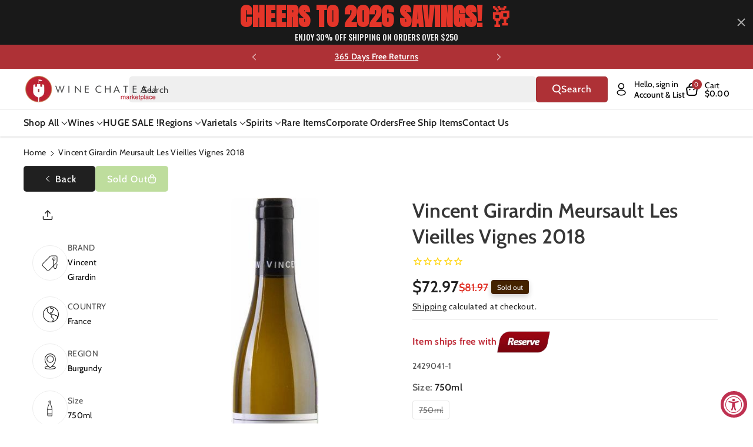

--- FILE ---
content_type: text/css
request_url: https://winechateau.com/cdn/shop/t/116/assets/section-footer.css?v=10770058857832420931747750885
body_size: 1866
content:
#Subscribe,.flog{display:block}.wbfootcont ul li{display:flex;gap:5px;align-items:center;margin-bottom:10px}.footer .footer-collapse .footer-block-image.center{justify-content:center}.footer .footer-collapse .footer-block-image.left{justify-content:left}.footer .footer-collapse .footer-block-image.right{justify-content:right}.footer .footer-block .footer-collapse.footer-block-image{display:flex}.footer,.footer_copyright_wrapper,.footer__content-bottom{border-top:1px solid rgba(var(--color-foreground),.1)}.footer__content-top{padding-top:4rem;padding-bottom:4rem;display:block}.footer-block button:not(.toggle.collapsed){display:none}.wbfootcont svg{min-width:20px;max-width:20px;height:20px;fill:rgb(var(--color-badge-border))}.wbfootcont ul{padding:0;margin:0;list-style:none}.wb_news_content,.wbfootcont{font-weight:var(--font-body-weight)}.footer p,.footer .wbfootcont span,.footer a,.footer-block__details-content .list-menu__item--link{color:rgba(var(--color-foreground),.75)}.footer h3 a{color:rgba(var(--color-foreground))}.footer a:hover,.footer-block__details-content .list-menu__item--link:hover,.copyright__content a:hover{color:rgb(var(--color-link-hover))}.footer p,.footer .wbfootcont span{word-break:break-word}button#scroll{position:fixed;bottom:60px;right:20px;font-size:calc(var(--font-body-scale) * 18px);cursor:pointer;z-index:2;min-width:calc(4.2rem + var(--buttons-border-width) * 2);min-height:calc(4.2rem + var(--buttons-border-width) * 2);display:flex;align-items:center;justify-content:center;text-align:center;opacity:1;visibility:visible;transition:all var(--duration-long) ease;transform:scale(1);padding:6px 0;box-shadow:1px 2px 3px 1px rgba(var(--color-background),.07)}#scroll.scrollhide{bottom:-100px;opacity:0;visibility:hidden;transform:scale(0)}#scroll:hover svg path{fill:rgb(var(--color-button-hover-text))}#scroll svg{width:20px;height:20px}#scroll svg path{fill:rgb(var(--color-button-text))}.footer--social.footer__column{display:flex;flex-direction:column;justify-content:center}footer hr{filter:invert(100%)}.wbfootcont svg rect,.wbfootcont svg path{fill:rgb(var(--color-badge-border))}.footer .list-social{gap:10px;justify-content:start}.footer__content-bottom h3{font-size:calc(var(--font-heading-scale) * 18px);font-weight:var(--font-heading-weight);margin-bottom:10px;font-family:var(--font-heading-family)}footer .list-social__item a{border-radius:var(--buttons-radius);color:rgb(var(--color-foreground));background-color:rgba(var(--color-foreground),.1);box-shadow:var(--buttons-shadow-horizontal-offset) var(--buttons-shadow-vertical-offset) var(--buttons-shadow-blur-radius) rgba(var(--color-shadow),var(--buttons-shadow-opacity));border-color:rgba(var(--color-foreground),var(--buttons-border-opacity))}footer .list-social__item a:hover{background:rgba(var(--color-button),var(--alpha-button-background));color:rgb(var(--color-button-text))}footer .list-social__item a:hover svg path{color:rgb(var(--color-button-text))}.footer__copyright.caption *{font-weight:var(--font-body-weight-medium);line-height:normal}.shopify-section-group-footer-group hr{filter:invert(100%);margin:0;background:rgb(var(--color-secondary-button));opacity:.2}.newsletter-form__button svg path{fill:rgb(var(--color-foreground))}.footer .newsletter-form__field-wrapper{display:flex;gap:10px}.footer .newsletter-form__button{position:relative}.footer-block__newsletter .field:after,.footer-block__newsletter .field:hover.field:after{box-shadow:0 0 0 var(--inputs-border-width) rgba(var(--color-foreground))}.footer .list-payment{margin:0;padding-top:0;min-height:44px}.footer__column.footer__localization{text-align:center}.footer .list-menu__item--link{padding-bottom:.5rem;padding-top:.5rem;line-height:1.5;font-size:calc(var(--font-body-scale) * 16px);font-weight:var(--font-body-weight);text-transform:capitalize}.footer__content-bottom{padding:10px 0}.footer__content-bottom:only-child{border-top:0}.footer__content-bottom-wrapper{display:flex;width:100%;align-items:center;justify-content:center}.footer__content-bottom.scroll-trigger.animate--slide-in{animation:none;opacity:1;transform:inherit}.footer__localization:empty+.footer__column--info{align-items:center}.footer__column{width:100%}.footer__column--info{display:flex;flex-direction:column;justify-content:center;align-items:center}.footer-block:only-child:last-child{max-width:76rem;margin:0 auto}.footer-block:empty{display:none}.footer-block--newsletter:only-child{margin-top:0}.footer-block__heading{margin-bottom:.5rem;margin-top:0}.footer__list-social:empty,.footer-block--newsletter:empty{display:none}.footer__follow-on-shop{display:flex;text-align:center;margin-bottom:1.5rem;padding:0 20px}.footer__list-social.list-social:only-child{justify-content:center}.footer-block__newsletter{flex-grow:1}.newsletter-form__field-wrapper{max-width:36rem}.wbfootcont{font-size:calc(var(--font-body-scale) * 16px)}.wb_news_content{display:flex;flex-direction:column;row-gap:20px;font-size:calc(var(--font-body-scale) * 16px)}.footer-block__newsletter .field{align-items:center}.footer__localization:empty{display:none}.footer__localization h2{margin:0}.footer__content-bottom-wrapper--center{justify-content:center}.footer__copyright{text-align:left;padding:10px}.footer-block__details-content .list-menu__item--active{transition:text-decoration-thickness var(--duration-short) ease}.footer-block-image{display:flex}.footer-block-image.left{justify-content:flex-start}.footer-block-image.center{justify-content:center}.footer-block-image.right{justify-content:flex-end}.footer-block__image-wrapper{box-shadow:var(--media-shadow-horizontal-offset) var(--media-shadow-vertical-offset) var(--media-shadow-blur-radius) rgba(var(--color-shadow),var(--media-shadow-opacity));margin-bottom:max(calc(2rem + var(--media-shadow-vertical-offset) * var(--media-shadow-visible)),2rem);overflow:hidden!important}.footer-block__image-wrapper img{display:block;height:auto;max-width:100%}.footer-block__brand-info{text-align:left}.footer-block:only-child .footer-block__brand-info{text-align:center}.footer-block:only-child>.footer-block__brand-info>.footer-block__image-wrapper{margin-left:auto;margin-right:auto}.footer-block-image>img,.footer-block__brand-info>img{height:auto}.footer-block:only-child .footer-block__brand-info .footer__list-social.list-social{justify-content:center}.footer-block__brand-info .footer__list-social.list-social{justify-content:flex-start;margin-left:-1.3rem;margin-right:-1.3rem}.footer-block__details-content .placeholder-svg{max-width:20rem}.copyright__content{font-size:calc(var(--font-body-scale) * 14px)}.copyright__content a{color:currentColor;text-decoration:none}.policies{display:inline;vertical-align:middle}.policies li{display:inline-flex;justify-content:center;align-items:center;vertical-align:middle}.policies li:before{content:"\b7";padding:0 .8rem}.policies li a{padding:.6rem 0;display:block}.footer__blocks-wrapper .h6{color:rgb(var(--color-foreground));font-family:var(--font-heading-family);font-size:calc(var(--font-heading-scale) * 24px);font-style:var(--font-heading-style);text-transform:capitalize;border:none;padding:0;margin:0 0 25px;background:transparent;text-align:left;word-break:break-word}.footer .grid--1-col-desktop .footer-block__newsletter{text-align:center}.footer .grid--1-col-desktop .newsletter-form{justify-content:center}.grid--1-col-desktop.footer__blocks-wrapper .h6{width:100%;text-align:center}.footer__blocks-wrapper img.footer-logo{margin-bottom:25px}.one-block-design .flog{display:inline}.one-block-design{text-align:center}.footer .newsletter-form{flex-direction:unset}.footer .newsletter-form{margin:0 auto 0 0;justify-content:start;flex-wrap:wrap}@keyframes appear-down{0%{opacity:0;margin-top:-1rem}to{opacity:1;margin-top:0}}@keyframes animateLocalization{0%{opacity:0;transform:translateY(0)}to{opacity:1;transform:translateY(-1rem)}}@media screen and (max-width: 1499px){.news-block-design{flex-wrap:wrap}}@media (min-width: 768px) and (max-width: 1499px){.footer .newsletter-form__field-wrapper{flex-wrap:wrap}}@media screen and (max-width: 991px){.footer .list-payment__item svg{width:34px;height:20px}.footer__localization noscript{width:100%}.footer .newsletter-form__field-wrapper{display:grid}.footer__blocks-wrapper .h6{font-size:calc(var(--font-body-scale) * 20px)}}@media screen and (max-width: 767px){.footer__content-bottom h3{text-align:center;display:none}.footer__blocks-wrapper img.footer-logo{margin-bottom:0}.footer-collapse{overflow:hidden;transition:height .3s ease-out;height:auto}footer localization-form #FooterCountryForm .disclosure__list-wrapper{right:0}.wbfootcont p{margin:0 0 7px}.footer__blocks-wrapper .h6{font-size:calc(var(--font-body-scale) * 18px);margin:0 0 5px}.footer .list-menu__item--link{font-size:calc(var(--font-body-scale) * 14px)}.footer .grid{display:block}.collapsed.active~.wbfootcont,.footer-logo~.wbfootcont{display:flex;flex-direction:column;gap:10px}.footer-block.grid__item{padding:0;margin:0 0 1rem;width:100%;display:flex;flex-direction:column;row-gap:1px}.footer-block.grid__item:first-child{margin-top:0}.footer__content-top{padding:calc(1.5rem / var(--font-body-scale))}.footer__content-bottom{flex-wrap:wrap;padding-left:0;padding-right:0;row-gap:1.5rem}.footer__content-bottom-wrapper{flex-wrap:wrap;justify-content:center}.footer__localization:empty+.footer__column{padding-top:1.5rem}.footer-block.footer-block--menu:only-child{text-align:left}.footer__list-social.list-social,.footer__follow-on-shop,.footer-block__newsletter{display:flex;justify-content:center}.footer-block__newsletter{flex-direction:column}.footer-block-image,.footer-block-image.left,.footer-block-image.center,.footer-block-image.right{justify-content:center}.footer__blocks-wrapper .h6.toggle.collapsed:after{margin:0;content:"+";font-size:calc(var(--font-body-scale) * 30px);font-weight:var(--font-body-weight);float:right;cursor:pointer;color:rgb(var(--color-foreground));width:20px;height:20px;display:flex;justify-content:center;align-items:center}.footer__blocks-wrapper .h6.toggle.collapsed.active:after{content:"-"}.footer .grid--3-col-tablet .grid__item{width:100%;max-width:100%}.footer .newsletter-form__field-wrapper{display:flex}.footer .newsletter-form{align-items:flex-start}}@media screen and (min-width: 768px){.footer__content-top .grid{row-gap:6rem;margin-bottom:0}.wbfootcont p{margin:0 0 25px}.footer__blocks-wrapper .h6{cursor:default}.footer__content-bottom-wrapper .footer__column:first-child{align-items:flex-start}.footer__content-bottom-wrapper .footer__column:last-child{align-items:flex-end}.footer__content-bottom-wrapper .footer__column:only-child h3{text-align:center}.footer__content-bottom-wrapper .footer__column:only-child{align-items:center;display:flex;justify-content:center;flex-direction:column}.footer__column--info{padding-left:0;padding-right:0}.footer-block{display:block;margin-top:0}.footer__content-bottom{padding:30px 0}.footer__column.footer__localization{text-align:left}.footer-block--newsletter{flex-wrap:nowrap;justify-content:center}.footer-block__newsletter:not(:only-child){text-align:left;margin-right:auto}.footer-block__newsletter .newsletter-form{max-width:100%}.footer-block__newsletter:not(:only-child) .footer__newsletter{justify-content:flex-start;margin:0}.footer-block__newsletter:not(:only-child) .newsletter-form__message--success{left:auto}.footer__follow-on-shop:first-child:not(:last-child){justify-content:flex-start;margin-right:auto;text-align:left}.footer__follow-on-shop:not(:first-child):not(:last-child){justify-content:flex-end;text-align:right}.footer-block__details-content{margin-bottom:0}.footer-block__details-content>p,.footer-block__details-content>li{padding:0}.footer-block:only-child li{display:inline}.footer-block__details-content>li:not(:last-child){margin-right:1.5rem}.footer-block__details-content .list-menu__item--active:hover{text-decoration-thickness:.2rem}.footer-block__newsletter+.footer__list-social{margin-top:0}.footer__localization{padding:0;justify-content:flex-start}.footer-block__details-content .list-menu__item--link{display:inline-block;font-weight:var(--font-body-weight)}.footer-block__details-content>:first-child .list-menu__item--link{padding-top:0}.policies li a{padding:0}.footer .footer-collapse{display:block;height:auto!important;visibility:visible!important}}@media (prefers-reduced-motion: reduce){.collapsing{transition-property:height,visibility;transition-duration:.35s}}@supports not (inset: 10px){@media screen and (max-width: 767px){.footer .grid{margin-left:0}}@media screen and (min-width: 768px){.footer__content-top .grid{margin-left:-3rem}.footer__content-top .grid__item{padding-left:3rem}}}@media (min-width: 768px) and (max-width: 991px){.footer .grid--3-col-tablet .grid__item{width:calc(25% - var(--grid-desktop-horizontal-spacing) * 3 / 4);max-width:100%}}.color-variant__11{display:none}
/*# sourceMappingURL=/cdn/shop/t/116/assets/section-footer.css.map?v=10770058857832420931747750885 */


--- FILE ---
content_type: text/css
request_url: https://winechateau.com/cdn/shop/t/116/assets/component-cart-items.css?v=45526079701680905321745876143
body_size: 598
content:
cart-items .cart__empty-text{margin-top:0}.cart-items td,.cart-items th{padding:0;border:none}.cart-items th{text-align:left}.cart-item__quantity-wrapper{display:flex;gap:5px}.cart-item__totals{position:relative}.cart-items *.right{text-align:right}.cart-item__image-container{display:inline-flex;align-items:flex-start}.cart-item__image-container:after{content:none}.cart-item__image{height:auto;width:auto;max-width:100%;border-radius:calc(var(--buttons-radius) * 1 / 2)}.product-option dd,.product-option dt{word-break:break-word;font-weight:var(--font-body-weight-medium)}.product-option dt{color:rgba(var(--color-foreground),.6)}span.price-compare{font-weight:var(--font-heading-weight);text-decoration:line-through;color:rgba(var(--color-foreground),.6);font-size:calc(var(--font-body-scale) * 12px)}.item-price-wrapper.price-inner{display:flex;align-items:center;flex-wrap:wrap}.item-price-wrapper.price-inner .price-original{padding-right:5px}.cart-item__details>*{margin:0;max-width:30rem}.cart-item__details>*+*{margin-top:.6rem}.cart-item__media{position:relative}.cart-item__link{display:block}.cart-item__name,.wbcartupsell .product-title a{text-decoration:none;display:block;font-size:calc(var(--font-body-scale) * 16px);font-weight:var(--font-body-weight-semibold);font-family:var(--font-body-family)}.cart-item__price-wrapper>*{display:block;margin:0;padding:0}.cart-item__discounted-prices dd{margin:0}.cart-item__discounted-prices .cart-item__old-price{font-size:1.2rem}.cart-item__old-price{opacity:.7}.cart-item__final-price{font-weight:400}.product-option{font-size:1.4rem;word-break:break-word;line-height:calc(1 + .5 / var(--font-body-scale))}cart-remove-button .button{min-width:calc(4.5rem / var(--font-body-scale));min-height:4.5rem;padding:0;margin:0 .1rem .1rem 0}cart-remove-button .button:before,cart-remove-button .button:after{content:none}cart-remove-button .button:not([disabled]):hover{color:rgb(var(--color-foreground))}cart-remove-button .icon-remove{height:2rem;width:2rem}.cart-item .loading-overlay__spinner{display:flex}.cart-item .loading-overlay:not(.hidden)~*{visibility:hidden}.cart-item__error{display:flex;align-items:flex-start}.cart-item__error-text{font-size:1.3rem;order:1}.cart-item__error-text+svg{flex-shrink:0;width:1.2rem;margin-right:.7rem}.cart-item__error-text:empty+svg{display:none}.product-option+.product-option{margin-top:.4rem}.product-option *{display:inline;margin:0}.cart-items thead th{text-transform:uppercase;font-weight:var(--font-body-weight-medium)}.cart-item cart-remove-button{margin:0;line-height:0;width:44px;height:44px;display:inline-flex;align-items:center;justify-content:center}.cart-item__error-text+svg{margin-top:.4rem}.cart-item__price-wrapper>*:only-child:not(.cart-item__discounted-prices){font-weight:var(--font-body-weight-semibold);font-size:calc(var(--font-body-scale) * 18px)}.cart__footer-wrapper .cart__footer{padding:2rem 0;margin-top:30px}cart-items .cart__items{border-bottom:none;padding-bottom:0}.cart-items-inner,.cart__footer-wrapper .cart__footer{padding:2rem;border-radius:var(--popup-corner-radius)}.cart__note .text-area{min-height:15rem}.cart__footer-wrapper .cart__footer .cart__note{margin-top:30px}cart-items .underlined-link{text-decoration:underline;color:rgb(var(--color-foreground));font-size:calc(var(--font-body-scale) * 14px)}cart-items .title-wrapper-with-link{align-items:center;margin:0 0 3rem}.cart__footer-wrapper .cart__footer .totals{font-weight:var(--font-body-weight-medium)}.cart__footer-wrapper .cart__footer .totals p{color:rgb(var(--color-foreground))}.cart-items{border-spacing:0;border-collapse:separate;box-shadow:none;width:100%;display:table}.cart-items thead th:first-child{grid-area:media}th.cart-items__heading--wide{grid-area:qty}.cart-items .main-cart-wrapper:last-child td{border-bottom:none;padding-bottom:0}.cart-item.main-cart-wrapper,cart-items thead tr{display:grid;grid-template-areas:"media title qty price";grid-template-columns:1fr 3fr 3fr 1.5fr;column-gap:1.5rem;padding:1.5rem 0;border-bottom:1px solid rgba(var(--color-foreground),.09);align-items:center}.cart-item.main-cart-wrapper:last-child{border-bottom:none;padding-bottom:0}.cart-item__details{grid-area:title}td.cart-item__quantity{grid-area:qty}.cart-item__media{grid-area:media}.cart-item__totals,.cart-items *.right{grid-area:price}cart-remove-button .button{min-width:3.5rem;min-height:3.5rem}@media (max-width: 991px){.cart-item__image{border-radius:calc(var(--buttons-radius) * 1 / 2)}.cart-items-inner,.cart__footer-wrapper .cart__footer{border-radius:calc(var(--popup-corner-radius) * 1 / 2)}}@media screen and (max-width: 767px){.cart-items,.cart-items thead,.cart-items tbody{display:block;width:100%}.cart-items thead tr{display:flex;justify-content:space-between;border-bottom:.1rem solid rgba(var(--color-foreground),.2)}.cart-item.main-cart-wrapper{grid-template-areas:"media title title""media price price""media qty qty";grid-template-columns:1fr 2fr 1fr;column-gap:1.5rem;row-gap:1rem}.cart-item:last-child{margin-bottom:0}.cart-item__quantity-wrapper{flex-wrap:wrap;justify-content:space-between}.cart-item__totals{display:flex;align-items:flex-start}.cart-item__name,.wbcartupsell .product-title a{font-size:calc(var(--font-body-scale) * 14px)}.product-option.price-original,.cart-item__price-wrapper>*:only-child:not(.cart-item__discounted-prices),.cart__footer-wrapper .cart__footer .totals p{font-size:calc(var(--font-body-scale) * 16px)}.product-option,cart-items .underlined-link{font-size:calc(var(--font-body-scale) * 12px)}.cart-items-inner,.cart__footer-wrapper .cart__footer{padding:1.5rem}.cart__footer .cart__checkout-button{max-width:100%}cart-items .title-wrapper-with-link{margin:0 0 1rem}}@media screen and (max-width: 575px){.cart-item.main-cart-wrapper{grid-template-columns:1.5fr 2fr 1fr}}
/*# sourceMappingURL=/cdn/shop/t/116/assets/component-cart-items.css.map?v=45526079701680905321745876143 */


--- FILE ---
content_type: text/plain; charset=utf-8
request_url: https://d-ipv6.mmapiws.com/ant_squire
body_size: 168
content:
winechateau.com;019be61b-9406-7876-8108-1f045131c96c:f2fb5e5f87783ad11a9076cd7645d145693ef6e5

--- FILE ---
content_type: application/javascript; charset=utf-8
request_url: https://searchanise-ef84.kxcdn.com/preload_data.7K6D0f8p0B.js
body_size: 13745
content:
window.Searchanise.preloadedSuggestions=['bourbon whiskey','hennessy cognac','pinot noir','hennessy xo','johnnie walker','martell xo','cabernet sauvignon wines','single malt','blue label','hennessy vsop','pinot grigio','red wine','cordon bleu','xo cognac','red blend','chateauneuf du pape','rampur single malt whisky','japanese whiskey','glenfiddich scotch','don julio','single malt scotch','remy martin xo','cabernet sauvignon','tequila reposado','brunello di montalcino','sauvignon blanc','sweet red wine','macallan single malt','crown royal','cognac xo','johnnie walker blue','white wine','indian whiskey','buffalo trace','ice wine','remy martin','veuve clicquot','clase azul','glenlivet scotch','caymus cabernet','johnnie walker blue label','italian red wines','don julio 1942','greek wines','rose wine','georgian wine','chianti classico','kosher wine','irish whiskey','hennessy paradis','orange wine','tawny port','blanton\'s bourbon','jack daniel\'s','pappy van winkle','eagle rare','sparkling wine','sweet wine','portugal wines','louis xiii','south african wines','opus one','champagne case','macallan 18 year sherry','dom perignon','amarone della valpolicella','good fucking wine','mc callan','moscato d\'asti','argentina malbec','weller bourbon','balvenie scotch','barolo wine','chivas regal','remy martin 1738','caymus cabernet sauvignon','jack daniels','sancerre blanc','red zinfandel','white burgundy','cabernet franc','old monk','royal salute','grand marnier','sparkling wines','silver oak','austin hope','port wine','chateau margaux','martell cognac cordon','free shipping','lagavulin scotch','stags leap','south africa','chateau lafite rothschild','martell cognac cordon bleu','moscato d asti','king george','box wine','sweet dessert wines','rose champagne','patron tequila','grey goose','pinot gris','dom perignon champagne','non alcoholic','vodka premium','crown royal blackberry','chenin blanc','gift set','indri whisky','sancerre wines','vintage port','malbec argentina','rye whiskey','gruner veltliner','free shipping deals','vinho verde','ever clear','prosecco brut','bourbon best rated','french red wine','italian white wine','malbec wine','frank august','montepulciano dabruzzo','tequila blanco','scotch whisky','etna rosso','black label','paso robles','red burgundy','super tuscan','french white wines','chivas royal salute 21 year','chianti classico riserva','dalmore scotch','madeira wine','anejo tequila','case only','organic red wine','green chartreuse','chateau ste michelle','pet nat','greek wine','orin swift','stella rosa','buffalo trace bourbon','bordeaux margaux','hennessy cognac xo','sweet vermouth','riesling germany','laphroaig scotch','white champagnes','xo hennessy','good fucking','ace of spade','oregon pinot noir','tempranillo spain','wild turkey','makers mark','sparkling rose','ararat brandy','limited edition','bush wine','ribera del duero','french wine','irish cream','whispering angel','jameson whiskeys','highland park','woodford reserve','all points west','moet chandon','huge holiday flash sale','don perignon','reisling wines','semi sweet wine','russian vodka','widow jane','santa margherita pinot grigio','don melchor','walker king george v','louis jadot','far niente','angels envy','my order','john walker','old forester','beaujolais red wine','pouilly fuisse','new zealand sauvignon blanc','whistle pig','martell blue swift','vin santo','tequila anejo','bailey\'s irish cream','rosso di montalcino','grand cru','kosher red wine','glenmorangie 18 rare','non alcoholic wine','natural wine','bordeaux red','japanese whisky','the prisoner','dry rose','tito\'s vodka','catena zapata','lagavulin scotch 16','bordeaux pauillac','bacardi rum','eagle rare bourbon','jim beam','ace of spades','silver oak cabernet','domaine du','glenmorangie signet','kendall jackson chardonnay','courvoisier cognac','chateau montelena','hennessy xo 750ml','clase azul tequila','scotch whiskey','moet & chandon','el dorado','rombauer chardonnay','new zealand','red blends','indian single malt','pineau des charentes','walker blue','nero d\'avola','caymus vineyards','chateau d\'yquem','camus cognac','cab franc','captain morgan','frank family','plum wine','brut rose','hibiki japanese','sweet red','dark rum','knob creek','white port','oban scotch','casa migos','white zinfandel wine','lunar new year 2025','the balvenie','imported beer','yamazaki 12 year','champagne brut','duckhorn cabernet','petite sirah','chivas regal 18','mc callan 12','portuguese wines','gold label','camus wines','napa cabernet','sparkling moscato','armenian brandy','red sangria','georgian wines','de oro','israeli wine','gift card','ciroc vodka','trapiche medalla','three little','four roses','vega sicilia','white bordeaux','375ml wines','scotch macallan 15','valpolicella ripasso','belvedere vodka','alexander valley','doc holiday','meiomi pinot noir','alto adige','courvoisier xo','belle glos','peach moscato','aguardiente antioqueño','bartenura moscato','yamazaki malt','remy xo','santa margherita','lunar new year','coffee liqueur','white zinfandel','lambrusco wine','spanish wines','savignon blanc','saint emilion','wine from spain','willamette valley pinot noir','reserve pass','ruby port','discount code','laurent perrier','ron zacapa rum','triple sec','sweet white wine','el enemigo','cakebread cellars','josh cab','robert mondavi','castello del poggio','dry riesling','jose cuervo tequila','macallan edition','gato negro','yellow chartreuse','chateau le chemin du roi','catena malbec','italian wine','orange wines','beluga vodka','sweet wines','basil hayden','kentucky bourbon','brunello di montalcino 2016','jordan cabernet','johnnie walker scotch','tequila ocho','ole smoky','chilean wines','chateau de','tanqueray gin','oban 14 scotch','chassagne montrachet','cristal champagne','stagg bourbon','moldova wine','elijah craig','good fucking products','montepulciano d\'abruzzo','joseph phelps','mouton cadet','villa jolanda','russian standard','carlo rossi','paso robles cabernet','puligny montrachet','spiced rum','j lohr','paul hobbs','uncle nearest','absolute vodka','australian shiraz','order status','pinot noir oregon','aberlour scotch','amrut whisky','tequila silver','canadian whiskeys','napa valley','the glenlivet','bib & tucker','small batch bourbon','rampur asava','bodega vistalba','blackberry brandy','south african wine','vino nobile di montepulciano','assyrtiko santorini','taylor port','oregon pinot','quilt cabernet','decoy cabernet sauvignon','don q','apricot brandy','st emilion','grey goose 1.75l','la cab franc','chablis grand cru','coconut rum','grain alcohol 190','buttery chardonnay','white hennessy','remi martin','dry vermouth','gin botanical','stags leap cabernet','organic wine','cotes du rhone','paul john','greece wine','langhe nebbiolo','piper heidsieck','extra anejo','shannon ridge','syrah red','woodford reserve bourbon','kosher for passover','casa azul','blue nun','xo cognac 750ml','manischewitz wine','rioja gran reserva','dessert wines','box wines','martell xo extra-old','pear brandy','chateau latour','ice wines','cognac vsop','chateau musar','german wine','high west','barbera d\'asti','nik weis','kim crawford','primitivo di manduria','la marca prosecco','austrian wine','sauvignon blanc new zealand','casamigos tequila','white pinot noir','oban 18 scotch','creme de cassis','colonel eh taylor','bordeaux red blends','bourbon best','duckhorn merlot','daou cabernet','red breast','albert bichot','vernaccia di san gimignano','haut brion','hennessy xo cognac','penelope bourbon','aberfeldy scotch','location of wine chateau','louis latour','rock n roll tequila','good fucking bourbon','marcel deiss','martell vsop','pol roger','spanish brandy','barbaresco piedmont','caol ila','sicilian red','touriga naci','perrier jouet','hendricks gin','tito\'s vodka 1.75l','cherry wine','orange liqueur','jack daniel','carmenere chile','nickel & nickel','eau de vie','turkish wine','ruca malen','cut water','albarino rias baixas','kendall jackson','plantation rum','barefoot wine','malvasia white','loch lomond','tignanello toscana','yellow tail','australian port','australian wine','cooper and thief','willamette valley','cherry liqueur','the macallan','old vine zinfandel','cabernet sauvignon wines napa','corona beer','the dalmore','organic sparkling','glendronach scotch','lynch bages','wray and nephew','petit verdot','don melchor cabernet','on the rocks','chivas regal 21','gavi di gavi','el dorado rum','chocolate liquor','from argentina','french rose','saint emilion grand cru','justin cabernet sauvignon','strawberry wine','eh taylor','glenmorangie single malt','ruinart champagne','san marzano','cricova wines','papi wine','walker blue label','van winkle','plum brandy','gewurztraminer s','cherry brandy','canyon road','la spinetta','vino verde','pickle shot','unoaked chardonnay','black dog','pierre ferrand','marsala wine','don julio 70','smirnoff vodka','hennessy cognac paradis','monkey shoulder','junmai daiginjo','austin hope cabernet','baileys original','riesling kabinett','bordeaux st emilion','belle glos pinot noir','sardinia cannonau','russian standard vodka','caymus special selection','amarone classico','armenian wine','margarita mix','bonanza cabernet','cordon blue','chambolle musigny','dewars scotch','hungarian wine','mini bottles','le le','french white burgundy','apple brandy','macallan 18 year','2016 cabernet sauvignon','spanish red wine','white rum','au vodka','blanc de blancs','castello di verrazzano','glenfiddich 18 year','pino grigio','south african red wines','xo martell','jonny whiskey','kahlua liqueur','greco di tufo','ginger brandy','mary taylor','flowers pinot noir','cava brut','buchanan whisky','white port portugal','fino sherry','pedro ximenez sherry','xo hennessy cognac','kindzmarauli red','king george v','sea smoke','gevrey chambertin','xxl wine','beaujolais nouveau','fortaleza tequila','israel wines','jose cuervo','cote du rhone','st grigio','josh chardonnay','rum cream','blackberry crown','friuli-venezia giulia','whiskey scotland','california cabernet','wagner family','extra anejo tequila','200 ml whiskey','el tesoro','washington cabernet','hennessy white','chateau la','martell cognac xo','etna bianco','yellowstone bourbon','french red','cream sherry','vs op','marilyn merlot','trump wine','chenin blanc loire','kosher wine from israel','bunnahabhain scotch','ardbeg scotch','ridge vineyards','faust cabernet','vanilla vodka','sake nigori','dusse cognac xo','peach wine','robert mondavi cabernet','la gritona','chateau mouton rothschild','villa antinori','pedro ximenez','dusse cognac','burgundy pinot noir','russian river','canadian club','old parr','crystal champagne','falanghina white','prosecco docg','petit chablis','martell cordon bleu','cake bread','johnnie walker black','red label wine','agave tequila','demi sec','peach schnapps','martel xo','lager beer','apothic red','ron abuelo','adictivo tequila','four pillars','paolo scavino','vermentino italy','scotch single malt','st germain','johnnie walker blue label the year of','grahams port','dry sherry','arbor mist','red blend merlot','la crema','german wines','vosne romanee','ron zacapa xo','gewurtztraminer wines','cloudy bay','weller special reserve','antinori tignanello','martell cognac','where is it made','remy martin vsop','louis roederer','jackson morgan southern cream','single malt whiskey','chocolate wine','white wines','chateau neuf du pape','pisco peruvian','barbera d\'alba','pouilly fume','lacryma christi','cream liqueur','bulleit bourbon','napoleon cognac','sir davis','marques de riscal','conundrum red','marie brizard','gian chand','indian gin','long meadow ranch','canary islands','casillero del diablo','vincent girardin','martin xo','summer in a bottle','elderberry wine','xo your','double black johnnie','asti spumante','moet rose','malibu rum','2017 cabernet sauvignon','greek white wine','suntory whiskey','yamato whiskey','tequila patron','josh cabernet sauvignon','hardy cognac','blanton\'s original single barrel','old fitzgerald','dornfelder sweet','talisker 10 year','perrier jouet champagne','1800 tequila silver','cannonau from sardinia','blackberry crown royal','lafite rothschild','glenfarclas scotch','black velvet','fire ball','titos vodka','jefferson ocean','luigi bosca','whitley neill','skin contact','casa noble','herzog wine','chassagne montrachet white','remi martin xo','stella rose','chateau st michelle','sangiovese rose','canadian whiskey','gordon blue','flavored vodka','pink whitney','ice wine dessert','1.75l scotch','petite syrah','kopke port','frogs leap','elena walch','moscato sweet wine italy','uruguay wines','glenlivet scotch single malt','josh cellars','grgich hills','quinta do','romanian wine','hennessy paradis cognac','finger lakes','french rose wine','appleton estate','brotherhood wine','riesling spatlese','lambrusco grasparossa di castelvetro','cardenal mendoza','rose wines','presidential port','12 black label','mango wine','grain alcohol','evan williams','four pillars gin','rutherford hill ajt','chianti wine 750ml','kelt cognac','hit and run','cava brut spain','sicilian wines','fortissimo wines','lebanese wine','hibiki whisky','banana liqueur','mezcal artesanal','blantons bourbon','case of wines','bertani amarone','cincoro tequila','ken wright','ca del bosco','ae dor','semi sweet red wines','concha y toro','angelica zapata','gran malo','red wines','rare bourbon','austin hope cabernet sauvignon','joseph drouhin','kermit lynch','prisoner red','petrus pomerol','st estephe','french champagne','johnnie walker king george v','moscato wine','g4 tequila','dry creek','blue lable','glen scotia','the macallan 12','dr loosen riesling','armand de brignac','napa valley cabernet sauvignon','dr mcgillicuddy\'s','wine from moldova','green label','clos apalta','hennessy vs','german white wines','domaine ott','merry edwards','veuve rose','santero moscato','angostura bitters','japanese whiskey 12','five springs','alize liqueur','bruichladdich scotch','craggy range','j vineyards','a little sweet red wines','nikka whisky','savigny les beaune','brunello di montalcino 2019','faust cabernet sauvignon','basil hayden bourbon','butter chardonnay','don julio reposado','crown blackberry','kettle one','billecart-salmon brut','tempus fugit','puerto rico','rancho la gloria','the original pickle shot','krug champagne','royal salute 21','armenian cognac','chateau haut brion','little book','port charlotte','krohn port','d e a u cognac','special club','stags leap chardonnay','jack daniel\'s 12','pomegranate wine','rodney strong','organic white','louis martini','el amo tequila','pino noir','pago de carraovejas','two paddocks','pure white','gewurztraminer alsace','chilean wine','mini bottles of champagne','grey goose vodka','chateau red wine','baileys irish cream','creme de cacao','azul tequila','chalk hill','fiano di avellino','chateau kefraya','abruzzo montepulciano','heaven hill','chateau du pape','cloudy bay sauvignon blanc','single malts','rock hill','domaine de','domaine carneros','j lohr cabernet','italian wines','high noon','daou cabernet sauvignon','clos du bois','vintage porto red','rust en vrede','french chardonnay','george t stagg','2004 red wine','pape clement','la marca','rice wine','hennessy privilege','chinese liquor','chateau duhart-milon pauillac','weller 12 bourbon','ron viejo de caldas','champagne gift','perez cruz','flavored whiskey','lancers rose','casa dragones','amaro nonino','middle sister','semi sweet','antonio madeira','domaine serene','flor de caña','chateau giscours margaux','nuits st georges','port wines','kentucky derby','dornfelder red','nerello mascalese','hennessy vsop cognac','bandol rose','arrogant frog','joel gott','white wine box','sheffield cream sherry','firefly moonshine','red label','vin jaune','howell mountain','red wine merlot','hine cognac','limoncello made in capri italy','bv cabernet','great western','mi amore','paso robles wines','glen moray','desert wine','new york wine','herzog chalk hill','la rioja alta','cancel order','long island ice tea','clay bottle','lamborghini set','kakhuri gvinis marani','sparkling red','stella rosa black','moet champagne','muscat wine','peanut butter whiskey','alpha omega','lustau sherry','catena alta','jamaican rum','new year','hennessy black','marquis de la tour','year of the snake','california chardonnay','loire valley','blueberry wine','aguardiente blanco','non alcoholic sparkling wine','hard cider','mount gay','gift box','coppola diamond','ketel one','pauillac wine','negroamaro red','cointreau liqueur','delamain cognac','free shipping all','blanco tequila','delaire graff','brut champagne','garrison brothers','black stallion','reposado tequila','spanish wine','rombauer zinfandel','the other side','reserve merlot','year of the dragon','clear creek','dubonnet rouge','bounty rum','paul masson','portugal red','rhum barbancourt','single barrel','cote rotie','cask strength','spiced wine','appleton estate jamaica rum','cordon bleu extra','ruffino prosecco','yellow spot','billecart salmon','leonard kreusch riesling','nebbiolo langhe','tomasello wines','laphroaig 10 year','white merlot wine','casal garcia','sutter home','charles krug','late harvest','conti di san bonifacio','gran enemigo','dry greek wines','decoy pinot noir','chateau giscours','riesling white','craft beer','chappellet cabernet sauvignon','pinot nero','sparkling shiraz','pinot blanc','bully hill','one vodka','xo remy martin','famille perrin','la crema chardonnay','walker black','orange bitters','jaan paan liqueur','van gogh','glenfiddich 12 year','seco herrerano','50ml bottle','buena vista','du pape','willett bourbon','mogen david','cava spain','sweet sparkling wine','terre nere','casas del bosque','wine spectator','kylie minogue','red italian wine','margaret river','pear liqueur','vouvray chenin blanc','chateau lynch bages','cannonau di sardegna','something special','ron zacapa','tullamore dew','mr boston','chateauneuf du pape blanc','michele chiarlo','armagnac brandy','james hennessy','dr loosen','maestro dobel','biodynamic wine','marchesi di barolo barolo','coastal vines','pink gin','la crema pinot noir','hall cabernet','roero arneis','tuscan sangiovese','clos du val','jackson morgan','pol roger champagne','rare red wine','kentucky owl','r jelinek','pio cesare','new riff','cantina gabriele','remy martin xo excellence','francis coppola','simple syrup','ferrari carano wine','georgia wine','languedoc roussillon','mead wine','opus one 2018','ernie els','19 crimes red blend','opera prima','irish mist','poggio antico','cheval blanc','amontillado sherry','yago sangria','do cognac','gerard bertrand','unique bottles','dessert wine','espresso martini','chateauneuf du pape red','mas de gourgonnier','don fulano','750ml estate','casa de hamsa','crane lake','chateau de beaucastel','la terre','black hennessy','bourgogne rouge','michters bourbon whiskey','don q rum','moon shine','sonoma cutrer','kosher red wine israeli','edinburgh gin','wild turkey 101','cantina zaccagnini','semi sweet red wine','gift sets','arbor mist wine','schramsberg champagne','svedka vodka','beringer reserve','brooklyn kura','chardonnay napa valley','grenache red','amarone riserva','artevani saperavi','sycamore lane cabernet sauvignon','white oak','oban little bay','christian brothers','docg wine','mateus rose','21 year old','sloe gin','pago de los capellanes','california wines','m h','chimney rock','hennessy paradis rare cognac','beefeater gin','whiskey single malt','cremant brut','haut medoc','drambuie liqueur','santa margarita','mark ryan','aperol spritz','hennessy richard','yarden cabernet','feudo montoni','alpha estate','primitivo puglia','hall cabernet sauvignon','leoville poyferre','pine ridge','dark horse','bumbu rum','stone cellars','champagne brut blanc de blancs','boss hog','vintage wine','hibiki japanese harmony whisky','moscato d’asti','don papa','wolffer estate','orphan barrel','vermentino di sardegna','beaulieu vineyard','joh jos prum','lebanon wine','schloss gobelsburg','precision cabernet sauvignon','chivas 25 years','edmunds st john','kim crawford sauvignon blanc','casino azul','egg nog','casale del giglio','gamay beaujolais','proverb cabernet','washington wine','small bottles','carmel winery','cognac hennessy','riesling auslese','blended scotch whisky','sycamore lane','turkey wine','my order order','heinz eifel','low alcohol wine','tomintoul 16 year','tomasello red','cupcake vineyards','pomerol bordeaux','creme de','pontet canet','chateau st','quintessa red','raymond collection','cinque terre','calon segur','henri bourgeois sancerre','sequoia grove','greek red wine','cruzan rum','philip wine','pata negra','woodford reserve double oaked','cascahuin tequila','chocolate tequila','southern comfort','justin isosceles','peach brandy','seagram\'s gin','tablas creek','my favorite neighbor','hennessy cognac 1.75l','st george','chivas regal 25','milagro tequila','balvenie scotch 14','taittinger champagne','slivovitz 750ml','wine glasses','graci etna','st emilion grand cru','champagne blanc de blancs','trump wines','passion fruit','royal tokaji','mercury head','manischewitz red wines','elijah craig barrel proof','martell xo cognac','dachshund wine','lunazul tequila','italian red','stag leap','courvoisier vsop','white merlot','hess cabernet','chateau meyney','christmas wines','bird dog','a de cognac','plum wine japan','reisling wine','new york wines','1921 crema tequila','saint joseph','rum chata','tequila azul','gundlach bundschu','meukow cognac','mortlach scotch','black opal','st francis','bombay sapphire','elmo pio','chateau cheval blanc','grand blue','sangiovese toscana le','40 year tawny port wine','pistachio liqueur','midleton irish whiskey','los bermejos','total wine','paul laurent','aviation gin','chocolate red wine','chablis 1er','saint-estephe de calon segur','henri bourgeois','nonino grappa','george dickel','peju cabernet','maison champy','rampur double cask','white porto','ruffino chianti','menage a trois','german sweet riesling','russell reserve','blended scotch','purple angel','ron centenario','bota box','high west midwinter night\'s dram','tequila rose','blanc de blanc','isle of skye','la stoppa','portuguese wine','clos saron','sauvignon blanc late','tesseron cognac','ruinart blanc de blancs','priest ranch','woodford reserve kentucky','hiram walker blackberry brandy','franciacorta brut','stags leap artemis','richard hennessy','bread and butter','the prisoner cabernet','napoleon brandy','new amsterdam','martini rossi asti','sparkling sake','jam jar','sabra orange chocolate','golden blue','sazerac rye','lambrusco di sorbara','olivier leflaive','juan gil','abadia retuerta','vo gold','indian rum','best tequila','tequila don julio','blood oath','chateau ste michelle riesling','french chablis','silk and spice','stag\'s leap','les jamelles','muller thurgau','sake wine','taylor fladgate','beaujolais villages','the crossings','half bottles','deau xo cognac','sparkling asti','pinnacle vodka','chambord liqueur','stolichnaya vodka','casanova di neri','portugal port','method and madness','green spot','chateau lafite','miraval rosé','groth cabernet','domaine sancerre','imo shochu','alamos malbec','blue swift','dominican rum','canyon road moscato','seven daughters moscato','lillet blanc','redbreast irish','xxo cognac','chateau des','valdobbiadene prosecco','ipa beer','honey wine','pickle vodka','anise del mono','rex goliath','santorini wine','brut nature','remy martin xo cognac','hornitos tequila','val de flores','bonny doon','blue moon','leoville barton','disaronno liqueur','st julien','gentleman jack','puglia wines','french bordeaux','all cognac','moscato rose','seven daughters','santa margherita sparkling wine','syrah grenache','grand marnier 1880','casa del bosque','unico zelo','adictivo tequila extra añejo tequila','tequila extra anejo','dr konstantin frank','alsace riesling','full bodied organic','chateau dyquem','south red wines','new zealand pinot noir','painted wolf','heitz cellars','barefoot moscato','french sauvignon blanc','ketel one vodka','black velvet 10','asbach brandy','overproof rum','pink moscato','hampton water','huckleberry wine','asbach uralt','big flower','french wines st emilion','kenzo estate','class azul','wine sancerre sauvignon','kosher cognac','fruity white wine','mezcal reposado','martini & rossi vermouth','chandon brut','saperavi georgian','elderflower liquers','charles krug cabernet sauvignon','gift cards','wine chateau','cahors malbec','billecart salmon rose','sweet riesling','marilyn monroe wines','tannat grenache','grape abduction company','singleton scotch','2012 cabernet sauvignon','french white','grenache blanc','bowmore scotch','spring bank','red schooner','caymus vineyards cabernet sauvignon','still austin','sicily etna','creme de menthe','pineau des charentes cognac wine','il palagio','crown royal whisky','mexico wine','statesman bourbon','dusse xo','opera prima mimosa','vodka 1.75l','malt godawan','silver tequila','lopez de heredia','tempus fugit creme de','bourgogne chardonnay','verrazzano chianti','kosher wines','penfolds shiraz','pierre sparr','vin de savoie','illahe vineyards','nero di troia','phelan segur','chateau gloria','single malt scotch sherry cask','brachetto d\'acqui','carlo rossi merlot','old pulteney','mulled wine','south african','republic of georgia','kavalan whisky','manastirka slivovitz','martell blue','armagnac xo','e guigal','tattoo girl','bombay sapphire gin','domaine leflaive','cinzano asti','henry mckenna','tequila clase azul','vsop cognac','cazadores tequila','deutz champagne','verdicchio wine','california pinot noir','h deringer','pear cognac','fat bastard','rampur single malt','stags artemis','liberty school','raspberry wine','pina colada','potato vodka','lambrusco secco','hennessy ox','woodbridge wine','year of the horse','sparkling rose wine','ballantine\'s scotch','leroux blackberry brandy','cabernet sauvignon 2022','bushmill irish whiskey','ferraton père & fils','black berry brandy','masi amarone','rare character','tequila agave','wray and nephew 1.75','pick up at store','rock and rye','locations of wine chateau','tennessee whiskey','smirnoff 100 proof','old forester bourbon','corton charlemagne','cade cabernet','paul hobbs cabernet','leese and fitch','scotch 18 years','champagne rose','pinot noir rose','vintage wines','classic congac','russian wine','on the rocks cocktails','bordeaux blanc','ron barcelo','madiran wine','salt of the earth','banfi brunello','espolon tequila','annabella cabernet napa valley','italian pinot grigio','black stallion cabernet','manzanilla sherry','marques de caceres','domaine bousquet','hartley & gibson\'s cream sherry 750ml','swiss wine','sabra liqueur','high west whiskey','where to buy','gold bar','wine varietal','piccini chianti','mexico wines','red jack','makers mark cask','carlo rossi sangria','bookers bourbon','white malbec','amaretto di','produttori del barbaresco','sweet red wine from italy','avignonesi vino nobile','burn cottage','angels envy rye','boxed wine','von winning','maraschino liqueur','sparkling red wine','a e dor','cherry pie','gato negro cabernet','turley zinfandel','soft fruit wines','beringer white zinfandel','virginia wine','king david sacramental wine','robert foley','new year collection','dv catena','la terre chardonnay','villa wolf','tamdhu scotch','bardstown bourbon','russell\'s reserve','ecco domani','chateau pape clement','allen’s brandy coffee','rioja reserva','robertson winery','bordeaux superieur','pere ventura','laherte freres','sutter home wines','siete leguas','vermut rojo','lamborghini wine','rose brut','walla walla','hess napa valley','il borro','chateau carbonnieux','alma negra','2013 cabernet sauvignon','hiram walker','rias baixas','mon roi cognac','educated guess cabernet sauvignon','2015 cabernet sauvignon','jp chenet','st supery','chateau pape','tears of llorona','blackberry wine','25 years old','junmai ginjo','italian red wine','pinot meunier','1er cru','principe pallavicini','valtellina superiore','ducru beaucaillou 2018','la scolca','au bon climat','whisky gift set','peter michael','madeira 10 year','autumn frost','black maple hill','method cabernet sauvignon','french wines','blue wine','polish vodka','el jolgorio','campo viejo','opus one cabernet','moselland riesling','del maguey','bombay gin','jagermeister liqueur','proverb chardonnay','old fitzgerald bourbon','cliff lede','new jersey','dry red wine','alexander winery','beringer cabernet sauvignon','white haven sauvignon','j lohr chardonnay','domaine drouhin','guyana rum','ferreira porto','dry marsala','customer service','clos de napa','campari aperitivo','chateau figeac','cachaca brazilian spirits','gavi wine','indri trini','picpoul de pinet','patron anejo','fume blanc','mon roi xo cognac','godawan single','bv private reserve','klein constantia','mattingly and moore','vegan wine','santa julia','sake daiginjo','dark red sweet','gets into','spatlese riesling','fucking good wine','josh pinot noir','harvey & harriet','hermann wiemer','voulet casorzo','familia torres','islay scotch','dimple pinch','harlan estate','chateau pontet-canet','the calling','magnum champagne','auslese riesling german','feudi di san gregorio','charles frey','french pinot noir','educated guess','real minero','rose wine italy','black box wine','cremant de loire','far niente cabernet','sparkling wine from','aged rum','coastal vines cabernet','kelt xo','chateau simone','massimo rivetti','plymouth gin','bee organic','franklin hill','alcohol free','ghost pines','hours of operation','muga rioja','made in france','oberon cabernet','jolie laide','prosecco rose','tia maria','clay shannon','sea glass','shipping cost','white sangria','bottled in bond','ox hennessy','tokaji aszú','nickel & nickel cabernet sauvignon','cha cha','russian river valley','jack daniels sinatra','hundred acre','cutty sark','special edition','domaine weinbach','italian red wines from italy','champagne gift set','knob creek 12','santa margherita red','sweet rose','blanton\'s bourbons','chateau talbot','kirschwasser cherry','porto wine','gambino prosecco','h xo holiday','squealing pig','caymus 50th anniversary','wray and nephew white rum','licor 43 original','havana club','gluten free','dow port','canyon road cabernet','ste chapelle','chateau haut','reserva de la familia','castello del poggio moscato','valley of the moon','calvados fine','sinegal cabernet','snoop dogg','bonarda mendoza','bulleit rye','herencia altes','zuccardi malbec','black box','bread and butter chardonnay','oloroso sherry','sweet red wines','bou xo cognac 750ml','my points','crozes hermitage','rare wine co','priorat tinto','chacha georgia','chalk hill chardonnay','black label 1.75l','choya umeshu','ley 925 tequila','jack daniel’s','rodney strong vineyards','a e dor xo','french reds','may wine','godawan series 100','single malt whisky','french burgundy','diplomatico rum','12 year old scotch','sir walter red','de luze','coppa cocktails','barton and guestier','white claw','vsop hennessy','true grit','glenrothes scotch','col e h taylor','fortified wine','rutherford hill','ronchi di a','rent rose','2016 french wine','highland park 18','no sulfites','laurent perrier champagne','chinese wine','domaine de la','bandol red wine','foradori teroldego','single malt scotch whisky','chateau maucaillou moulis','ramon bilbao','raeburn chardonnay','roget brut','ilegal mezcal','vanilla rum','barca velha','glenlivet 1.75l','alta mora','pichon lalande','captain morgan rum','sugar free wine','remy vsop','non alcoholic beer','red cat','chateau grand','apple whiskey','copper ridge','vietti barbera','confetti sweet pink rose','meiomi cabernet sauvignon','cherry heering','dingle gin','quinta do infantado','hit and run rum','villa armando rustico wine','cafe patron','markham merlot','baron del','japanese wine','moscato peach','recioto della valpolicella','quinta da','porto tawny','tement sauvignon blanc','conundrum white','a to z','indian whisky','sandy giovese','limoncello cream','santa ema','chardonnay french','williams selyem pinot','sweet champagnes','meo camuzet','tommasi amarone','francis ford coppola','cr cellars fortissimo','williams selyem','chateau guiraud','van year','bernard magrez 2019','spirits vodka','silver oak cabernet napa 2018','chateau greysac','kindzmarauli semi sweet georgian red','macon village','quinta do noval','chilean red','the cave kosher','rioja alta','gnarly head','ararat 20 year','san antonio','khvanchkara red wine','dom perignon 2013','amber wine','rutherford cabernet','avion reserva 44','mouton rothschild','hermitage syrah','clynelish scotch','cherry pie pinot noir','dry red','clay bottle wine','ribolla gialla','good fucking vodka','josh reserve','buzzballz biggies','martell cognac cordon xo','jameson whiskey','rabbit hole','chateau st jean','pineapple wine','30 year old','martell xo supreme','sauv blanc','chateau beychevelle','duckhorn chardonnay','heavens door','raspberry liqueur','aberfeldy 18 year','pinot noir french','portuguese red','chocolate bitters','sweet white','dalmore 12 year','whispering angel rose 2022','branson cognac','cono sur','bouchard aine','la vieille ferme','reichsgraf von kesselstatt','don rum','fess parker','bourgogne pinot noir','organic prosecco','passover wine','bourbon cream','elio perrone','angel\'s envy','german riesling','los vascos','giffard creme de','ruby dolce','mon roi xo','owen roe','ken wright pinot noir','lieu dit','negro amaro','la catrina','bollinger special cuvee','traveller whiskey','tequila 1.75l','paolo bea','vintage champagne','sea sun','chateau du','layer cake','sicilian white wine','old fashioned','ghost block','metaxa 12 star','black girl magic','kosher red','california riesling','land of saints','long island wines','sweet italian wine','walking fool','william hill','rose france','rhône valley','mongeard-mugneret grands echezeaux','piedmont italy','wine blend','jalapeno honeysuckle','whitehaven sauvignon blanc','charles de fere brut reserve','chateau organic wine','eisacktal valle isarco','cantine povero','red bordeaux','ron medellin','south african chenin blanc','assyrtiko white','new york','lake sonoma','1985 vintage red wine','dr hermann','reisling kabinett','barefoot bubbly','glen grant','vina cobos','king louis','johnnie walker 18','lagavulin offerman','fig vodka','zacapa rum','catena zapata malbec argentino','saint aubin','douglas hill','schloss vollrads','st innocent','st michelle','protos reserva','lalo blanco tequila 750ml','veuve cliquot','kopke tawny','romanian brandy','ardbeg uigeadail','ck mondavi','ruby donna','santo wines','baron de ley','ducru beaucaillou','pinot noir russian river valley','pinot noir 2021','gracias a dios','tommy bahama','edradour scotch','wyborowa vodka','big table farm','royal oporto','vecchio amaro','hob nob','dry gin','blenders pride','cabernet box wines','apricot wine','belle de brillet','navarro correa','torres brandy','cardenal mendoza brandy','vodka beluga','leclerc briant','beaulieu vineyard georges de latour','seagrams vo','zeller schwarze katz','guava berry','valpolicella amarone','chateau palmer','smith & hook','albarino do','arette tequila','tequila cream','gaja promis','sunny with a chance of flowers','blackberry merlot','toad hollow','glenlivet 18 year','hennessy james','glenfiddich scotch 1.75l','kosher champagne','cakebread cabernet','marlborough sauvignon','relax riesling','tequila reposado centenario','cherry whiskey','korbel brut','saint pierre','chateau margaux margaux','grape brandy','order number','unique spirits','rare scotch','sell de','2009 red wines','sauvignon blanc late vineyards','sancerre blanc 2023','irish whiskeys','saint hilaire','el esteco','yamato samurai','kumeu river','dalmore cigar malt','red spot','baron de ley rioja','santa teresa rum','coffee wine','red burgundy french','cavit pinot grigio','valle de guadalupe','tres sabores','pumpkin spice','chronic cellars','old wine','red moscato','sky vodka','freemark abbey','blue run','root beer','laphroaig cairdeas','i custodi','non alcoholic wines','montefalco sagrantino','the mascot','chimney rock cabernet sauvignon','small batch','single barrel bourbon 750ml','martin ray','luna di luna','quinta de','mosquita muerta','penfolds cabernet sauvignon','herradura anejo','graves 190 grain alcohol','table wine','peach bellini','tres agaves','macallan rare cask','presidente brandy','allens coffee brandy','middle ton','chateau bordeaux','tasting glass','chateau de sancerre','mr black','royal ranthambore','french white wine','chateau montelena cabernet 2019','can sumoi','california zinfandel','master blender','1942 don julio 750 ml','herzog alexander valley','tenuta il pala','chateau haut bailly','dolcetto d\'alba 750 ml','heaven hill bourbon','pic poul','irish gin','organic white wine','domaine des','honig cabernet','johnny 750 ml','clos cibonne','primitivo from puglia','mt veeder','g vajra','sweet cherry wine','marc colin','papi cabernet','greg norman','josh cabernet','yukon jack','grand marnier liqueur','st emillion','hungarian red wine','myers rum','mateus rose wine','buck shack','blue chair bay','giffard liqueur','mezcal l','chassagne montrachet white burgundy','louis royer cognac','san felice','hine cognacs','blue spot','montepulciano d’abruzzo','limit edition','ciroc big bottles'];